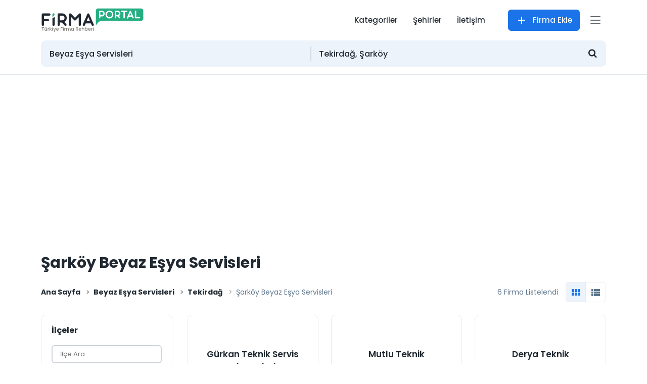

--- FILE ---
content_type: text/html; charset=UTF-8
request_url: https://www.firmaportal.com/beyaz-esya-servisleri/tekirdag/sarkoy
body_size: 2142
content:


<!doctype html><html lang="tr"><head> <meta charset="UTF-8"> <meta name="viewport" content="width=device-width, user-scalable=no, initial-scale=1.0, maximum-scale=1.0, minimum-scale=1.0"> <meta http-equiv="X-UA-Compatible" content="ie=edge"> <title>Şarköy Beyaz Eşya Servisleri</title> <meta name="title" content="Şarköy Beyaz Eşya Servisleri"> <meta name="description" content="Şarköy Beyaz Eşya Servisleri. Firma, işyeri ve işletmelerin adres, telefon, konum, harita ve iletişim bilgileri burada."> <link rel="canonical" href="https://www.firmaportal.com/beyaz-esya-servisleri/tekirdag/sarkoy" /><meta name="google" content="notranslate" /> <!-- Open Graph / Facebook --> <meta property="og:type" content="website"> <meta property="og:url" content="https://www.firmaportal.com/beyaz-esya-servisleri/tekirdag/sarkoy"> <meta property="og:title" content="Şarköy Beyaz Eşya Servisleri"> <meta property="og:description" content="Şarköy Beyaz Eşya Servisleri. Firma, işyeri ve işletmelerin adres, telefon, konum, harita ve iletişim bilgileri burada."> <meta property="og:image" content="https://www.firmaportal.com/assets/images/og-logo.jpg"> <!-- Twitter --> <meta property="twitter:card" content="summary_large_image"> <meta property="twitter:url" content="https://www.firmaportal.com/beyaz-esya-servisleri/tekirdag/sarkoy"> <meta property="twitter:title" content="Şarköy Beyaz Eşya Servisleri"> <meta property="twitter:description" content="Şarköy Beyaz Eşya Servisleri. Firma, işyeri ve işletmelerin adres, telefon, konum, harita ve iletişim bilgileri burada."> <meta property="twitter:image" content="https://www.firmaportal.com/assets/images/og-logo.jpg"> <link href="/uploads/cache/css/bundle_171562844c31747daa79ba08a9584724.css?1641156942" rel="stylesheet" type="text/css" media="all"> <link rel="apple-touch-icon" sizes="57x57" href="/assets/favicon/apple-icon-57x57.png"> <link rel="apple-touch-icon" sizes="60x60" href="/assets/favicon/apple-icon-60x60.png"> <link rel="apple-touch-icon" sizes="72x72" href="/assets/favicon/apple-icon-72x72.png"> <link rel="apple-touch-icon" sizes="76x76" href="/assets/favicon/apple-icon-76x76.png"> <link rel="apple-touch-icon" sizes="114x114" href="/assets/favicon/apple-icon-114x114.png"> <link rel="apple-touch-icon" sizes="120x120" href="/assets/favicon/apple-icon-120x120.png"> <link rel="apple-touch-icon" sizes="144x144" href="/assets/favicon/apple-icon-144x144.png"> <link rel="apple-touch-icon" sizes="152x152" href="/assets/favicon/apple-icon-152x152.png"> <link rel="apple-touch-icon" sizes="180x180" href="/assets/favicon/apple-icon-180x180.png"> <link rel="icon" type="image/png" sizes="192x192" href="/assets/favicon/android-icon-192x192.png"> <link rel="icon" type="image/png" sizes="32x32" href="/assets/favicon/favicon-32x32.png"> <link rel="icon" type="image/png" sizes="96x96" href="/assets/favicon/favicon-96x96.png"> <link rel="icon" type="image/png" sizes="16x16" href="/assets/favicon/favicon-16x16.png"> <link rel="manifest" href="/assets/favicon/manifest.json"> <meta name="msapplication-TileColor" content="#ffffff"> <meta name="msapplication-TileImage" content="/assets/favicon/ms-icon-144x144.png"> <meta name="theme-color" content="#ffffff"> <meta content="index, follow" name="robots" /> <meta property="og:locale" content="tr" /> <link rel="alternate" hreflang="tr" href="https://www.firmaportal.com/beyaz-esya-servisleri" /> <!-- Global site tag (gtag.js) - Google Analytics --><script async src="https://www.googletagmanager.com/gtag/js?id=UA-208557437-2"></script><script> window.dataLayer = window.dataLayer || []; function gtag(){dataLayer.push(arguments);} gtag('js', new Date()); gtag('config', 'UA-208557437-2');</script><script async src="https://pagead2.googlesyndication.com/pagead/js/adsbygoogle.js?client=ca-pub-4281319985778832" crossorigin="anonymous"></script></head><body><header> <div class="container"> <nav class="header-navbar"> <a class="logo logo-desktop" href="/"><img src="/assets/images/logo.svg" alt="Firma Portal Logo" width="204" height="50"></a> <a class="logo logo-mobile" href="/"><img src="/assets/images/logo-icon.svg" alt="Firma Portal Logo Icon" width="50" height="50"></a> <ul class="navbar-nav"> <li class="nav-desktop"><a href="/kategoriler">Kategoriler</a></li> <li class="nav-desktop"><a href="/sehirler">Şehirler</a></li> <li class="nav-desktop"><a href="/iletisim">İletişim</a></li> <li class="separator nav-desktop"></li> <li><a href="/firma-ekle" class="btn btn-primary btn-company-add"><i class="icon-add"></i> Firma Ekle</a></li> <li> <a href="javacript:void(0);" onclick="return false;" class="btn-side-menu"> <div> <span></span> <span></span> <span></span> </div> </a> </li> </ul> </nav> </div> <div class="side-menu"> <div class="side-menu-head"> <a class="logo" href="/"><img src="/assets/images/logo.svg" alt="Firma Portal Logo" width="122" height="30"></a> <a href="javacript:void(0);" class="btn btn-transparent side-menu-close"> <i class="icon-clear"></i> </a> </div> <div class="side-menu-body"> <ul> <li><a href="/">Ana Sayfa</a></li> <li><a href="/kategoriler">Kategoriler</a></li> <li><a href="/sehirler">Şehirler</a></li> <li><a href="/hakkimizda">Hakkımızda</a></li> <li><a href="/iletisim">İletişim</a></li> <li><a href="/aydinlatma-metni">Aydınlatma Metni</a></li> <li><a href="/gizlilik">Gizlilik</a></li> <li><a href="/cerez-politikasi">Çerez Politikası</a></li> <li><a href="/firma-ekle" class="btn btn-primary btn-company-add"><i class="icon-add"></i> Firma Ekle</a></li> </ul> </div> </div> <div class="container"><div class="searchbox"> <form action="" id="searchboxengine" class="searchbox-form searchboxengine" method="get"> <div class="searchbox-control"> <input class="form-control search-engine-input" placeholder="Firma adı veya kategori..." value="Beyaz Eşya Servisleri" name="SearchName" data-value="44347ffc15e95e7f3e1e5b60fd446a3e" data-searchtype="name" autocomplete="off"> </div> <div class="searchbox-control"> <input class="form-control search-engine-input" placeholder="Şehir, ilçe..." value="Tekirdağ, Şarköy" name="SearchLocation" data-value="69edbf19b5594d31174e6cac6b800c18" data-searchtype="location" autocomplete="off"> </div> <div class="searchbox-btn clearfix"> <button class="btn btn-block btn-search loadingbtn"><i class="icon-search"></i></button> </div> </form> <div class="search-engine-container"></div></div></div></header><section class="company-wrapper" id="company-list" data-url="/beyaz-esya-servisleri/tekirdag/sarkoy" data-searchtype="company_category" data-searchquery="44347ffc15e95e7f3e1e5b60fd446a3e" data-page="1" data-city="59" data-county="526"></section><footer> <div class="container"> <div class="row"> <div class="col-12"> <div class="footer-head text-center"> <a href="/"> <img src="/assets/images/logo.svg" alt="Firma Portal Logo" width="230" height="40"> </a> </div> <div class="footer-body"> <nav class="footer-nav"> <ul> <li><a href="/">Ana Sayfa</a></li> <li><a href="/kategoriler">Kategoriler</a></li> <li><a href="/sehirler">Şehirler</a></li> <li><a href="/hakkimizda">Hakkımızda</a></li> <li><a href="/iletisim">İletişim</a></li> <li><a href="/aydinlatma-metni">Aydınlatma Metni</a></li> <li><a href="/gizlilik">Gizlilik</a></li> <li><a href="/cerez-politikasi">Çerez Politikası</a></li> </ul> </nav> </div> </div> </div> </div></footer><script src="/uploads/cache/js/bundle_22fadd8e9d916da35b5ba801b307ac8d.js?1641156942"></script><script type="application/ld+json"> { "@context": "https://schema.org", "@type": "Organization", "url": "https://www.firmaportal.com/beyaz-esya-servisleri/tekirdag/sarkoy", "logo": "https://www.firmaportal.com/assets/images/logo-icon-firmaportal.png" }</script><script src="/assets/js/search-result.js" type="text/javascript"></script></body></html>

--- FILE ---
content_type: text/html; charset=UTF-8
request_url: https://www.firmaportal.com/get-company-list
body_size: 2771
content:



<div class="page-title">
    <div class="container">
        <h1>Şarköy Beyaz Eşya Servisleri</h1>
    </div>
</div>

<div class="container">
    <div class="company-list-order-section">
        <nav aria-label="breadcrumb">
            <ol class="breadcrumb">
                <li class="breadcrumb-item">
                    <a href="/">Ana Sayfa</a>
                </li>
                                                            <li class="breadcrumb-item">
                            <a href="/beyaz-esya-servisleri">Beyaz Eşya Servisleri</a>
                        </li>
                        <li class="breadcrumb-item">
                            <a href="/beyaz-esya-servisleri/tekirdag">Tekirdağ</a>
                        </li>
                        <li class="breadcrumb-item active">
                            Şarköy Beyaz Eşya Servisleri                        </li>
                                                </ol>
        </nav>

        <div class="sk-info-order">
            <span class="order-info">6 Firma Listelendi</span>
                        <ul class="sk-order-list">
                <li><button class="sk-list-button active" data-val="grid"><i class="icon-view_module"></i></button></li>
                <li><button class="sk-list-button" data-val="v-list"><i class="icon-view_list"></i></button></li>
            </ul>

            <button class="sk-filter-button"><i class="icon-filter_list"></i> Filtre</button>
                    </div>
    </div>
</div>

<div class="company-box">
    <div class="container">
                <div class="company-row">
            <div class="company-side" id="sl-col">
                <div class="filter-head">
                    <h3 class="text-uppercase">Filtre</h3>
                    <button class="filter-close"><i class="icon-close"></i></button>
                </div>
                <div class="filter-box">
                                            <div class="filter-section">
                            <h3 class="filter-title">İlçeler</h3>
                            <div class="filter-section-body">
                                <div class="filter-form-control">
                                    <input type="text" class="filter-input search-filter-input" data-id="filter__county__list" placeholder="İlçe Ara">
                                </div>
                                <div class="filter-section-list check-control sk-scroll" id="filter__county__list">
                                                                            <div class="filter-section-item">
                                            <a href="/beyaz-esya-servisleri/tekirdag/cerkezkoy" class="item-search-text link-item ">Çerkezköy</a>
                                        </div>
                                                                            <div class="filter-section-item">
                                            <a href="/beyaz-esya-servisleri/tekirdag/corlu" class="item-search-text link-item ">Çorlu</a>
                                        </div>
                                                                            <div class="filter-section-item">
                                            <a href="/beyaz-esya-servisleri/tekirdag/ergene" class="item-search-text link-item ">Ergene</a>
                                        </div>
                                                                            <div class="filter-section-item">
                                            <a href="/beyaz-esya-servisleri/tekirdag/hayrabolu" class="item-search-text link-item ">Hayrabolu</a>
                                        </div>
                                                                            <div class="filter-section-item">
                                            <a href="/beyaz-esya-servisleri/tekirdag/kapakli" class="item-search-text link-item ">Kapaklı</a>
                                        </div>
                                                                            <div class="filter-section-item">
                                            <a href="/beyaz-esya-servisleri/tekirdag/malkara" class="item-search-text link-item ">Malkara</a>
                                        </div>
                                                                            <div class="filter-section-item">
                                            <a href="/beyaz-esya-servisleri/tekirdag/marmaraereglisi" class="item-search-text link-item ">Marmaraereğlisi</a>
                                        </div>
                                                                            <div class="filter-section-item">
                                            <a href="/beyaz-esya-servisleri/tekirdag/muratli" class="item-search-text link-item ">Muratlı</a>
                                        </div>
                                                                            <div class="filter-section-item">
                                            <a href="/beyaz-esya-servisleri/tekirdag/saray" class="item-search-text link-item ">Saray</a>
                                        </div>
                                                                            <div class="filter-section-item">
                                            <a href="/beyaz-esya-servisleri/tekirdag/sarkoy" class="item-search-text link-item active">Şarköy</a>
                                        </div>
                                                                            <div class="filter-section-item">
                                            <a href="/beyaz-esya-servisleri/tekirdag/suleymanpasa" class="item-search-text link-item ">Süleymanpaşa</a>
                                        </div>
                                                                    </div>
                            </div>
                        </div>
                                    </div>
            </div>
            <div class="company-list" id="sr-col">
                <div class="sk-item-row">
                                        <div class="sk-item-col">
                        <div class="company-item">
                            <div class="company-item-img">
                                <a href="/gurkan-teknik-servis-hizmetleri">
                                    <img src="/assets/images/blank.gif" data-src="/assets/images/no-logo-330.jpg" class="lazyload" alt="No Logo Image">                                </a>
                            </div>
                            <div class="company-item-body">
                                <div class="company-item-info">
                                    <a href="/gurkan-teknik-servis-hizmetleri"><h3>Gürkan Teknik Servis Hizmetleri</h3></a>
                                    <div class="ci-location">
                                        <p class="ci-address"><a href="/gurkan-teknik-servis-hizmetleri">İstiklal Mah. Nazımbey Sok. 37 Bayrak Apt.</a></p>
                                        <a href="/gurkan-teknik-servis-hizmetleri">Tekirdağ</a> | <a href="/gurkan-teknik-servis-hizmetleri">Şarköy</a>
                                    </div>
                                </div>
                                <div class="company-item-tool">
                                    <a href="javascript:void()" id="phone-8b832072bce8558108dce1636b82cde5" class="company-phone company-data-view" data-type="phone" data-sessid="8b832072bce8558108dce1636b82cde5"><i class="icon-phone1"></i> <span>Numarayı Göster</span></a>
                                </div>
                            </div>
                        </div>
                    </div>
                                        <div class="sk-item-col">
                        <div class="company-item">
                            <div class="company-item-img">
                                <a href="/mutlu-teknik-1">
                                    <img src="/assets/images/blank.gif" data-src="/assets/images/no-logo-330.jpg" class="lazyload" alt="No Logo Image">                                </a>
                            </div>
                            <div class="company-item-body">
                                <div class="company-item-info">
                                    <a href="/mutlu-teknik-1"><h3>Mutlu Teknik</h3></a>
                                    <div class="ci-location">
                                        <p class="ci-address"><a href="/mutlu-teknik-1">İstiklal Mah. Nazımbey Sok. 33 Dk:1</a></p>
                                        <a href="/mutlu-teknik-1">Tekirdağ</a> | <a href="/mutlu-teknik-1">Şarköy</a>
                                    </div>
                                </div>
                                <div class="company-item-tool">
                                    <a href="javascript:void()" id="phone-19d474c1f403752d8305833940d92584" class="company-phone company-data-view" data-type="phone" data-sessid="19d474c1f403752d8305833940d92584"><i class="icon-phone1"></i> <span>Numarayı Göster</span></a>
                                </div>
                            </div>
                        </div>
                    </div>
                                        <div class="sk-item-col">
                        <div class="company-item">
                            <div class="company-item-img">
                                <a href="/derya-teknik-1">
                                    <img src="/assets/images/blank.gif" data-src="/assets/images/no-logo-330.jpg" class="lazyload" alt="No Logo Image">                                </a>
                            </div>
                            <div class="company-item-body">
                                <div class="company-item-info">
                                    <a href="/derya-teknik-1"><h3>Derya Teknik</h3></a>
                                    <div class="ci-location">
                                        <p class="ci-address"><a href="/derya-teknik-1">İstiklal Mah. Nazimbey Sok. 24/A</a></p>
                                        <a href="/derya-teknik-1">Tekirdağ</a> | <a href="/derya-teknik-1">Şarköy</a>
                                    </div>
                                </div>
                                <div class="company-item-tool">
                                    <a href="javascript:void()" id="phone-53b12e1cfebfe7d127ead3ac41bd77d4" class="company-phone company-data-view" data-type="phone" data-sessid="53b12e1cfebfe7d127ead3ac41bd77d4"><i class="icon-phone1"></i> <span>Numarayı Göster</span></a>
                                </div>
                            </div>
                        </div>
                    </div>
                                        <div class="sk-item-col">
                        <div class="company-item">
                            <div class="company-item-img">
                                <a href="/cetin-teknik-servis">
                                    <img src="/assets/images/blank.gif" data-src="/assets/images/no-logo-330.jpg" class="lazyload" alt="No Logo Image">                                </a>
                            </div>
                            <div class="company-item-body">
                                <div class="company-item-info">
                                    <a href="/cetin-teknik-servis"><h3>Çetin Teknik Servis</h3></a>
                                    <div class="ci-location">
                                        <p class="ci-address"><a href="/cetin-teknik-servis">Cumhuriyet Mah. Süleyman Sırrı Cad. Meriç Sok. 36</a></p>
                                        <a href="/cetin-teknik-servis">Tekirdağ</a> | <a href="/cetin-teknik-servis">Şarköy</a>
                                    </div>
                                </div>
                                <div class="company-item-tool">
                                    <a href="javascript:void()" id="phone-d3610c123456c448430a426807141d4e" class="company-phone company-data-view" data-type="phone" data-sessid="d3610c123456c448430a426807141d4e"><i class="icon-phone1"></i> <span>Numarayı Göster</span></a>
                                </div>
                            </div>
                        </div>
                    </div>
                                        <div class="sk-item-col">
                        <div class="company-item">
                            <div class="company-item-img">
                                <a href="/gurkan-teknik-servis-hizmetleri-1">
                                    <img src="/assets/images/blank.gif" data-src="/assets/images/no-logo-330.jpg" class="lazyload" alt="No Logo Image">                                </a>
                            </div>
                            <div class="company-item-body">
                                <div class="company-item-info">
                                    <a href="/gurkan-teknik-servis-hizmetleri-1"><h3>Gürkan Teknik Servis Hizmetleri</h3></a>
                                    <div class="ci-location">
                                        <p class="ci-address"><a href="/gurkan-teknik-servis-hizmetleri-1">İstiklal Mah. Nazım Bey Sok. 37 Bayrak Apt.</a></p>
                                        <a href="/gurkan-teknik-servis-hizmetleri-1">Tekirdağ</a> | <a href="/gurkan-teknik-servis-hizmetleri-1">Şarköy</a>
                                    </div>
                                </div>
                                <div class="company-item-tool">
                                    <a href="javascript:void()" id="phone-139ee8ed5b47b33ce88fea0391db22ed" class="company-phone company-data-view" data-type="phone" data-sessid="139ee8ed5b47b33ce88fea0391db22ed"><i class="icon-phone1"></i> <span>Numarayı Göster</span></a>
                                </div>
                            </div>
                        </div>
                    </div>
                                        <div class="sk-item-col">
                        <div class="company-item">
                            <div class="company-item-img">
                                <a href="/cekinmez-sogutma">
                                    <img src="/assets/images/blank.gif" data-src="/assets/images/no-logo-330.jpg" class="lazyload" alt="No Logo Image">                                </a>
                            </div>
                            <div class="company-item-body">
                                <div class="company-item-info">
                                    <a href="/cekinmez-sogutma"><h3>Çekinmez Soğutma</h3></a>
                                    <div class="ci-location">
                                        <p class="ci-address"><a href="/cekinmez-sogutma">İstiklal Mah. Şehit Er Hüseyin Dursun Sok. 18</a></p>
                                        <a href="/cekinmez-sogutma">Tekirdağ</a> | <a href="/cekinmez-sogutma">Şarköy</a>
                                    </div>
                                </div>
                                <div class="company-item-tool">
                                    <a href="javascript:void()" id="phone-274eee0b0ac2a8d64de5ed5e7a0fbe21" class="company-phone company-data-view" data-type="phone" data-sessid="274eee0b0ac2a8d64de5ed5e7a0fbe21"><i class="icon-phone1"></i> <span>Numarayı Göster</span></a>
                                </div>
                            </div>
                        </div>
                    </div>
                                    </div>

                                    <div class="col-12">
                        <div class="company-list-detail sk-scroll">
                            <p><strong>Şarköy Beyaz Eşya Servisleri</strong> sektöründe yer alan tüm yerel firmalara buradan ulaşabilirsiniz. Şarköy Beyaz Eşya Servisleri kategorisinde iş yapan küçük, orta ve büyük ölçekli firmaları il, ilçe ve faaliyet alanlarına göre filtreleyerek kolayca sınıflandırabilir ve istediğiniz firmaya tek tıkla ulaşabilirsiniz.</p><p>Şarköy Beyaz Eşya Servisleri sektöründeki tüm firmaların isimleri, resimleri, iş yeri adresleri, iletişim bilgileri, faaliyet bilgileri, telefon bilgileri ve yol tarifi bilgileri burada yer almaktadır.</p><p>Sektörde iş yapan güncel firmaları takip ederek iş yapma, hizmet veya ürün alım satımı ve ortaklık gibi görüşmeler de bulunabilirsiniz, firmaportal.com bu konuda size hizmet etmektedir. Firmaportal.com, <strong>Şarköy Beyaz Eşya Servisleri</strong> sektöründeki firmaları kolayca bulmanızı sağlayarak işlemlerinizi kolaylaştırmakta, size zaman kazandırmaktadır. Günümüz iş dünyasında zamanın ne kadar değerli olduğu düşünülürse yaptığımız hizmetin işlevi o zaman anlaşılır hale gelecektir.</p><p>Sadece sektördeki iş yapan firmaları bulmak için değil, size en yakın firmaları da bulmak için filtreleme yapabilirsiniz. Örneğin İstanbul'un Pendik ilçesinde Şarköy Beyaz Eşya Servisleri sektörde iş yapan firmalara ulaşmak istiyorsunuz bunun için yapmanız gereken filtreleme kısmından şehir ve ilçe seçimi yapmanızdır. Bu sayede basit bir kaç tıklamayla tüm işlerinizi halledebilirsiniz.</p><p>Beyaz Eşya Servisleri sektöründe iş yapan bir firmanız varsa Firma Portal'a kolaylıkla kaydolarak firma rehberimize firmanızla ilgili bilgileri ekleyerek Türkiye'nin dört bir yanından on binlerce kullanıcıya firmanızı tanıtabilirsiniz. Bu sayede binlerce müşteri bulabilir, sizinle ortaklık kurmak isteyen yerel firmalarla da kolayca iletişime geçmiş olursunuz.</p><p>Firmaportal.com olarak genç ve dinamik ekibimizle her geçen gün rehberimizi genişletiyor, yeni firmalar eklemeye devam ediyoruz. Hedefimiz Türkiye'nin en büyük firma rehberi portalı haline gelmektir. Sizler de firmanızı kaydederek hem kendiniz hem de portalımıza katkı sağlayabilirsiniz.</p>                        </div>
                    </div>
                
                <div class="col-12 company-pagination">
                    <ul class="sk-pagination">
                                                
                        

                        
                                                    <li><a href="/beyaz-esya-servisleri/tekirdag/sarkoy" class="active">1</a></li>
                        

                        
                        
                                            </ul>
                </div>

            </div>
        </div>
            </div>
</div>

--- FILE ---
content_type: text/html; charset=utf-8
request_url: https://www.google.com/recaptcha/api2/aframe
body_size: 268
content:
<!DOCTYPE HTML><html><head><meta http-equiv="content-type" content="text/html; charset=UTF-8"></head><body><script nonce="xd_2RPQVHgkmL4Rua1B9Cw">/** Anti-fraud and anti-abuse applications only. See google.com/recaptcha */ try{var clients={'sodar':'https://pagead2.googlesyndication.com/pagead/sodar?'};window.addEventListener("message",function(a){try{if(a.source===window.parent){var b=JSON.parse(a.data);var c=clients[b['id']];if(c){var d=document.createElement('img');d.src=c+b['params']+'&rc='+(localStorage.getItem("rc::a")?sessionStorage.getItem("rc::b"):"");window.document.body.appendChild(d);sessionStorage.setItem("rc::e",parseInt(sessionStorage.getItem("rc::e")||0)+1);localStorage.setItem("rc::h",'1768700503801');}}}catch(b){}});window.parent.postMessage("_grecaptcha_ready", "*");}catch(b){}</script></body></html>

--- FILE ---
content_type: image/svg+xml
request_url: https://www.firmaportal.com/assets/images/logo.svg
body_size: 9044
content:
<?xml version="1.0" encoding="utf-8"?>
<!-- Generator: Adobe Illustrator 26.0.2, SVG Export Plug-In . SVG Version: 6.00 Build 0)  -->
<svg version="1.1" id="Layer_1" xmlns="http://www.w3.org/2000/svg" xmlns:xlink="http://www.w3.org/1999/xlink" x="0px" y="0px"
	 viewBox="0 0 160 39.2" style="enable-background:new 0 0 160 39.2;" xml:space="preserve">
<style type="text/css">
	.st0{fill:#202931;}
	.st1{fill:#25AE81;}
	.st2{fill:#FFFFFF;}
	.st3{fill:#7F7F78;}
</style>
<g>
	<g>
		<path class="st0" d="M47.1,14.9c0,1,0,1.9,0,2.8c0,2.9,0,5.9,0,8.8c0,1.1-0.7,1.9-1.7,1.9c-1.1,0-1.8-0.7-1.8-1.9
			c0-5.2,0-10.4,0-15.6c0-0.8,0.3-1.4,1.1-1.8c0.7-0.3,1.4-0.1,2.1,0.5c2,2.1,4,4.1,6.2,6.4c0.1-0.2,0.2-0.5,0.4-0.6
			c1.8-1.9,3.7-3.8,5.5-5.7C59.3,9.2,59.8,9,60.4,9C61.3,9,62,9.7,62,10.7c0,5.3,0,10.7,0,16c0,1-0.7,1.7-1.7,1.7
			c-1,0-1.7-0.7-1.7-1.7c0-3.7,0-7.3,0-11c0-0.2,0-0.4,0-0.7c-0.2,0.2-0.3,0.3-0.5,0.4c-1.2,1.3-2.4,2.5-3.7,3.8
			c-1.3,1.3-1.9,1.3-3.2,0c-1.2-1.3-2.4-2.5-3.7-3.8C47.5,15.2,47.4,15.1,47.1,14.9z"/>
		<path class="st0" d="M29.2,23.1c0,1.2,0,2.3,0,3.5c0,1-0.6,1.7-1.5,1.8c-1.1,0.1-1.9-0.6-1.9-1.8c0-3.7,0-7.4,0-11.1
			c0-1.6,0-3.1,0-4.7c0-1.1,0.7-1.8,1.7-1.8c2.1,0,4.1-0.1,6.2,0.1c2.9,0.2,5.4,2.5,6.1,5.3c0.7,3-0.5,6-2.9,7.6
			c-0.2,0.1-0.4,0.2-0.6,0.4c0.7,0.8,1.5,1.5,2.2,2.3c0.3,0.3,0.6,0.6,0.8,0.9c0.6,0.7,0.6,1.7-0.1,2.4c-0.7,0.7-1.6,0.6-2.3-0.1
			c-1.4-1.4-2.7-2.9-4.1-4.3c-0.2-0.2-0.6-0.4-0.9-0.4C31,23.1,30.1,23.1,29.2,23.1z M29.3,19.7c1.3,0,2.6,0.1,3.9,0
			c1.9-0.1,3.3-1.6,3.4-3.3c0.1-1.9-1.1-3.5-3-3.8c-1.4-0.2-2.8,0-4.3,0C29.3,14.9,29.3,17.3,29.3,19.7z"/>
		<path class="st0" d="M66.6,28.4c-1.3,0-2.1-1.2-1.5-2.5c1.1-2.5,2.2-5.1,3.3-7.6c1.1-2.7,2.3-5.4,3.4-8C72.1,9.5,72.6,9,73.4,9
			c0.9,0,1.4,0.5,1.7,1.3c2.2,5.2,4.4,10.4,6.7,15.5c0.4,0.9,0.3,1.7-0.3,2.2c-0.6,0.5-1.5,0.6-2.1,0.1c-0.3-0.2-0.5-0.6-0.7-0.9
			c-0.4-0.8-0.7-1.6-1-2.3c-0.1-0.2-0.4-0.4-0.5-0.4c-2.5,0-4.9,0-7.4,0c-0.2,0-0.5,0.2-0.5,0.4c-0.4,0.8-0.7,1.6-1.1,2.5
			C67.9,28,67.4,28.4,66.6,28.4z M73.5,14.7c-0.9,2.2-1.8,4.2-2.6,6.3c1.8,0,3.5,0,5.3,0C75.2,18.9,74.4,16.9,73.5,14.7z"/>
		<path class="st0" d="M4.8,12.5c0,1.7,0,3.4,0,5.2c0.3,0,0.5,0,0.7,0c1.7,0,3.4,0,5.1,0c0.7,0,1.2,0.2,1.6,0.7
			c0.4,0.6,0.5,1.2,0.2,1.8c-0.3,0.6-0.8,0.9-1.5,0.9c-1.8,0-3.7,0-5.5,0c-0.2,0-0.4,0-0.7,0c0,0.3,0,0.5,0,0.7c0,1.6,0,3.1,0,4.7
			c0,1.2-0.7,2-1.8,1.9c-1,0-1.7-0.8-1.7-2c0-5.2,0-10.4,0-15.5C1.4,9.6,2,9,3.3,9c3.2,0,6.4,0,9.6,0c1.2,0,1.9,0.7,1.9,1.8
			c0,1-0.8,1.7-1.9,1.7c-2.5,0-4.9,0-7.4,0C5.3,12.5,5.1,12.5,4.8,12.5z"/>
		<g>
			<path class="st1" d="M21.2,10.4c-0.1-0.3-0.2-0.6-0.3-0.8c-0.4-0.6-1.2-0.8-1.9-0.5c-0.7,0.2-1.1,0.9-1.1,1.6c0,1.2,0,2.5,0,3.7
				C19.6,13.7,20.8,12.2,21.2,10.4z"/>
			<path class="st0" d="M18.8,15.9c-0.3,0.1-0.6,0.1-1,0.1c0,0.9,0,1.8,0,2.7c0,2.6,0,5.3,0,7.9c0,1,0.7,1.8,1.7,1.8
				c1,0,1.8-0.7,1.8-1.7c0-4.1,0-8.2,0-12.3C20.6,15,19.8,15.6,18.8,15.9z"/>
		</g>
	</g>
	<g>
		<g>
			<path class="st1" d="M155.4,20.6H85.2V4.8c0-1.9,1.5-3.4,3.4-3.4h66.8c1.9,0,3.4,1.5,3.4,3.4v12.3
				C158.9,19,157.3,20.6,155.4,20.6z"/>
			<path class="st1" d="M85.2,20.4V28c0,0,4.1-7.6,9.2-7.6H85.2z"/>
		</g>
		<g>
			<path class="st2" d="M100.2,10.8c0-3.4,2.7-6.1,6-6.1c3.3,0,6.1,2.7,6.1,6.1c0,3.4-2.7,6.1-6.1,6.1
				C102.9,16.9,100.2,14.2,100.2,10.8z M106.3,14.7c2.2,0,3.9-1.8,3.9-3.9c0-2.2-1.8-4-3.9-4c-2.2,0-3.9,1.8-3.9,3.9
				C102.4,13,104.1,14.7,106.3,14.7z"/>
			<path class="st2" d="M121,13c0.6,0.7,1.3,1.3,1.9,2c0.3,0.3,0.4,0.8,0.2,1.2c-0.2,0.4-0.6,0.7-1.1,0.5c-0.2-0.1-0.5-0.2-0.7-0.4
				c-0.8-0.8-1.7-1.7-2.5-2.6c-0.2-0.2-0.3-0.3-0.6-0.2c-0.5,0-1,0-1.5,0c0,0.7,0,1.4,0,2.1c0,0.7-0.4,1.1-1.1,1.1
				c-0.6,0-1-0.4-1.1-1c0-0.3,0-0.5,0-0.8c0-2.9,0-5.9,0-8.8c0-1,0.4-1.4,1.4-1.3c1.2,0,2.3,0,3.5,0.1c1.8,0.1,3.4,1.5,3.8,3.3
				c0.4,1.9-0.3,3.7-1.9,4.7C121.2,12.9,121.2,12.9,121,13z M116.7,11.4c0.1,0,0.2,0,0.3,0c0.7,0,1.3,0,2,0c1.1-0.1,2-1,2.1-2
				c0.1-1.1-0.6-2.2-1.7-2.4c-0.9-0.1-1.8,0-2.8,0C116.7,8.4,116.7,9.9,116.7,11.4z"/>
			<path class="st2" d="M92.2,13.7c0,0.7,0,1.3,0,2c0,0.6-0.4,1-1,1.1c-0.6,0-1.1-0.4-1.1-1c0-0.6,0-1.2,0-1.8c0-2.6,0-5.2,0-7.9
				c0-0.8,0.4-1.2,1.2-1.2c1.2,0,2.4,0,3.6,0.1C97.2,5,99,7.2,98.9,9.5c-0.2,2.5-2,4.3-4.5,4.3C93.7,13.7,93,13.7,92.2,13.7z
				 M92.2,6.9c0,1.5,0,3.1,0,4.6c0.8,0,1.5,0,2.3,0c1.2-0.1,2.1-1,2.2-2.2c0-1.2-0.9-2.3-2-2.4C93.9,6.9,93.1,6.9,92.2,6.9z"/>
			<path class="st2" d="M142.8,16.8c-0.4,0-0.7-0.2-0.8-0.6c-0.2-0.5-0.4-1-0.6-1.5c-0.1-0.2-0.2-0.2-0.4-0.2c-1.5,0-3,0-4.5,0
				c-0.2,0-0.3,0.1-0.4,0.3c-0.2,0.5-0.4,1-0.6,1.5c-0.3,0.6-0.9,0.9-1.5,0.6c-0.6-0.2-0.8-0.8-0.5-1.4c1.4-3.3,2.8-6.5,4.2-9.8
				c0.2-0.4,0.5-0.7,1-0.7c0.5,0,0.8,0.2,1,0.7c1.4,3.3,2.8,6.5,4.2,9.8C144.2,16.1,143.7,16.8,142.8,16.8z M138.6,8.3
				c-0.6,1.3-1.1,2.6-1.6,3.9c1.1,0,2.2,0,3.3,0C139.7,10.9,139.2,9.7,138.6,8.3z"/>
			<path class="st2" d="M128.1,6.9c-0.9,0-1.8,0-2.7,0c-0.7,0-1.2-0.6-1.1-1.4c0.1-0.5,0.5-0.8,1.1-0.8c0.9,0,1.8,0,2.6,0
				c1.6,0,3.2,0,4.8,0c0.9,0,1.4,0.7,1.1,1.5c-0.2,0.4-0.5,0.7-1,0.7c-0.9,0-1.8,0-2.7,0c0,0.2,0,0.3,0,0.5c0,2.7,0,5.4,0,8
				c0,0.2,0,0.5-0.1,0.7c-0.2,0.5-0.7,0.7-1.2,0.6c-0.5-0.1-0.8-0.5-0.8-1c0-1.5,0-3.1,0-4.6C128.1,9.7,128.1,8.4,128.1,6.9z"/>
			<path class="st2" d="M147.8,14.6c0.3,0,0.6,0,0.9,0c1.4,0,2.8,0,4.2,0c0.5,0,0.9,0.3,1,0.7c0.1,0.4,0,0.9-0.4,1.2
				c-0.2,0.1-0.5,0.2-0.7,0.2c-2,0-4.1,0-6.1,0c-0.6,0-1-0.4-1.1-1c0-0.1,0-0.2,0-0.3c0-3.1,0-6.2,0-9.3c0-0.1,0-0.2,0-0.3
				c0.1-0.6,0.5-1.1,1.1-1c0.6,0,1,0.5,1.1,1.1c0,0.9,0,1.8,0,2.6c0,1.9,0,3.8,0,5.7C147.8,14.4,147.8,14.5,147.8,14.6z"/>
		</g>
	</g>
	<g>
		<path class="st3" d="M1.1,30.6h3.6v0.7H3.3v4.5H2.5v-4.5H1.1V30.6z"/>
		<path class="st3" d="M9.3,35.9H8.5v-0.5c-0.3,0.4-0.7,0.6-1.2,0.6c-1,0-1.7-0.6-1.7-1.8v-2.4h0.9V34c0,0.8,0.4,1.2,1,1.2
			c0.6,0,1-0.4,1-1.2v-2.3h0.9V35.9z M6.4,30.8c0-0.2,0.2-0.5,0.5-0.5c0.2,0,0.5,0.2,0.5,0.5c0,0.3-0.2,0.5-0.5,0.5
			C6.6,31.2,6.4,31,6.4,30.8z M7.7,30.8c0-0.2,0.2-0.5,0.5-0.5c0.2,0,0.5,0.2,0.5,0.5c0,0.3-0.2,0.5-0.5,0.5
			C7.9,31.2,7.7,31,7.7,30.8z"/>
		<path class="st3" d="M11.3,35.9h-0.9v-4.1h0.9v0.6c0.2-0.4,0.7-0.7,1.2-0.7v0.9h-0.2c-0.6,0-1,0.3-1,1.1V35.9z"/>
		<path class="st3" d="M13.4,30.3h0.9v3.2l1.5-1.8h1.2L15,33.8l1.9,2.1h-1.2l-1.5-1.8v1.8h-0.9V30.3z"/>
		<path class="st3" d="M17.4,30.6c0-0.3,0.2-0.5,0.5-0.5c0.3,0,0.5,0.2,0.5,0.5c0,0.3-0.2,0.5-0.5,0.5
			C17.7,31.2,17.4,30.9,17.4,30.6z M17.5,31.7h0.9v4.1h-0.9V31.7z"/>
		<path class="st3" d="M22.4,31.7h0.9l-2.5,6.1h-0.9l0.8-2L19,31.7h1l1.2,3.2L22.4,31.7z"/>
		<path class="st3" d="M25.7,35.9c-1.2,0-2.1-0.8-2.1-2.1c0-1.3,0.8-2.1,2.1-2.1c1.2,0,2,0.8,2,2c0,0.1,0,0.3,0,0.4h-3.2
			c0.1,0.7,0.5,1.1,1.2,1.1c0.5,0,0.8-0.3,1-0.6h0.9C27.3,35.4,26.7,35.9,25.7,35.9z M24.5,33.4h2.3c0-0.6-0.5-1-1.2-1
			C25.1,32.4,24.6,32.8,24.5,33.4z"/>
		<path class="st3" d="M30.5,30.6h3.1v0.7h-2.2v1.5h1.7v0.7h-1.7v2.3h-0.9V30.6z"/>
		<path class="st3" d="M34.3,30.6c0-0.3,0.2-0.5,0.5-0.5c0.3,0,0.5,0.2,0.5,0.5c0,0.3-0.2,0.5-0.5,0.5
			C34.5,31.2,34.3,30.9,34.3,30.6z M34.4,31.7h0.9v4.1h-0.9V31.7z"/>
		<path class="st3" d="M37.2,35.9h-0.9v-4.1h0.9v0.6c0.2-0.4,0.7-0.7,1.2-0.7v0.9h-0.2c-0.6,0-1,0.3-1,1.1V35.9z"/>
		<path class="st3" d="M45.1,33.6c0-0.8-0.4-1.2-1-1.2c-0.6,0-1,0.4-1,1.2v2.3h-0.9v-2.3c0-0.8-0.4-1.2-1-1.2c-0.6,0-1,0.4-1,1.2
			v2.3h-0.9v-4.1h0.9v0.5c0.3-0.3,0.7-0.5,1.2-0.5c0.7,0,1.2,0.3,1.5,0.8c0.3-0.5,0.8-0.8,1.4-0.8c1,0,1.7,0.6,1.7,1.8v2.4h-0.9
			V33.6z"/>
		<path class="st3" d="M48.7,31.7c0.7,0,1.2,0.3,1.4,0.7v-0.6H51v4.1h-0.9v-0.6c-0.3,0.4-0.8,0.7-1.5,0.7c-1.1,0-1.9-0.9-1.9-2.2
			C46.8,32.5,47.6,31.7,48.7,31.7z M48.9,32.4c-0.6,0-1.3,0.5-1.3,1.4c0,0.9,0.6,1.4,1.3,1.4c0.6,0,1.3-0.5,1.3-1.4
			C50.2,32.9,49.6,32.4,48.9,32.4z"/>
		<path class="st3" d="M55.9,30.6c1.2,0,1.9,0.7,1.9,1.6c0,0.6-0.3,1.3-1.2,1.5l1.3,2.2h-1l-1.2-2.1H55v2.1h-0.9v-5.2H55.9z
			 M55.9,31.3H55v1.8h0.9c0.7,0,1-0.4,1-0.9C56.9,31.7,56.6,31.3,55.9,31.3z"/>
		<path class="st3" d="M60.7,35.9c-1.2,0-2.1-0.8-2.1-2.1c0-1.3,0.8-2.1,2.1-2.1c1.2,0,2,0.8,2,2c0,0.1,0,0.3,0,0.4h-3.2
			c0.1,0.7,0.5,1.1,1.2,1.1c0.5,0,0.8-0.3,1-0.6h0.9C62.3,35.4,61.7,35.9,60.7,35.9z M59.5,33.4h2.3c0-0.6-0.5-1-1.2-1
			C60,32.4,59.6,32.8,59.5,33.4z"/>
		<path class="st3" d="M63.5,30.3h0.9v1.9c0.3-0.3,0.8-0.5,1.3-0.5c0.9,0,1.6,0.6,1.6,1.8v2.4h-0.9v-2.3c0-0.8-0.4-1.2-1-1.2
			c-0.6,0-1,0.4-1,1.2v2.3h-0.9V30.3z"/>
		<path class="st3" d="M70.7,31.7c1.1,0,1.9,0.8,1.9,2.1c0,1.3-0.9,2.2-1.9,2.2c-0.7,0-1.2-0.3-1.4-0.7v0.6h-0.9v-5.6h0.9v2
			C69.5,32,70.1,31.7,70.7,31.7z M70.5,32.4c-0.6,0-1.3,0.5-1.3,1.4c0,0.9,0.6,1.4,1.3,1.4c0.6,0,1.3-0.5,1.3-1.4
			C71.8,32.9,71.2,32.4,70.5,32.4z"/>
		<path class="st3" d="M75.3,35.9c-1.2,0-2.1-0.8-2.1-2.1c0-1.3,0.8-2.1,2.1-2.1c1.2,0,2,0.8,2,2c0,0.1,0,0.3,0,0.4h-3.2
			c0.1,0.7,0.5,1.1,1.2,1.1c0.5,0,0.8-0.3,1-0.6h0.9C77,35.4,76.3,35.9,75.3,35.9z M74.1,33.4h2.3c0-0.6-0.5-1-1.2-1
			C74.7,32.4,74.2,32.8,74.1,33.4z"/>
		<path class="st3" d="M79,35.9h-0.9v-4.1H79v0.6c0.2-0.4,0.7-0.7,1.2-0.7v0.9H80c-0.6,0-1,0.3-1,1.1V35.9z"/>
		<path class="st3" d="M80.9,30.6c0-0.3,0.2-0.5,0.5-0.5c0.3,0,0.5,0.2,0.5,0.5c0,0.3-0.2,0.5-0.5,0.5
			C81.2,31.2,80.9,30.9,80.9,30.6z M81,31.7h0.9v4.1H81V31.7z"/>
	</g>
</g>
</svg>


--- FILE ---
content_type: application/javascript
request_url: https://www.firmaportal.com/assets/js/search-result.js
body_size: 1181
content:
var listLoadingBox = '<div class="company-list-loading">\n' +
    '    <div class="page-title">\n' +
    '        <div class="container">\n' +
    '            <div class="ph-item">\n' +
    '                <div class="ph-col-12">\n' +
    '                    <div class="ph-row">\n' +
    '                        <div class="ph-col-6 big" style="height: 40px;"></div>\n' +
    '                    </div>\n' +
    '                </div>\n' +
    '            </div>\n' +
    '        </div>\n' +
    '    </div>\n' +
    '    <div class="company-wrapper">\n' +
    '        <div class="container">\n' +
    '            <div class="company-row">\n' +
    '                <div class="company-side">\n' +
    '                    <div class="row">\n' +
    '                        <div class="sk-item-col">\n' +
    '                            <div class="ph-item">\n' +
    '                                <div class="ph-col-12">\n' +
    '                                    <div class="ph-row">\n' +
    '                                        <div class="ph-col-12 big"></div>\n' +
    '                                        <div class="ph-col-8 big"></div>\n' +
    '                                        <div class="ph-col-10 big"></div>\n' +
    '                                        <div class="ph-col-6 big"></div>\n' +
    '                                        <div class="ph-col-8 big"></div>\n' +
    '                                        <div class="ph-col-12 big"></div>\n' +
    '                                        <div class="ph-col-10 big"></div>\n' +
    '                                        <div class="ph-col-6 big"></div>\n' +
    '                                    </div>\n' +
    '                                </div>\n' +
    '                            </div>\n' +
    '                        </div>\n' +
    '                    </div>\n' +
    '                </div>\n' +
    '                <div class="company-list">\n' +
    '                    <div class="sk-item-row v-list">\n' +
    '                        <div class="sk-item-col">\n' +
    '                            <div class="ph-item">\n' +
    '                                <div class="ph-col-2 ph-sm-pic" style="padding-right: 15px; width: 135px !important;">\n' +
    '                                    <div class="ph-picture"></div>\n' +
    '                                </div>\n' +
    '                                <div>\n' +
    '                                    <div class="ph-row">\n' +
    '                                        <div class="ph-col-12 big"></div>\n' +
    '                                        <div class="ph-col-8 big"></div>\n' +
    '                                    </div>\n' +
    '                                    <div class="ph-row" style="padding-top: 10px;">\n' +
    '                                        <div class="ph-col-6 big"></div>\n' +
    '                                    </div>\n' +
    '                                </div>\n' +
    '                            </div>\n' +
    '                            <div class="ph-item">\n' +
    '                                <div class="ph-col-2 ph-sm-pic" style="padding-right: 15px; width: 135px !important;;">\n' +
    '                                    <div class="ph-picture"></div>\n' +
    '                                </div>\n' +
    '                                <div>\n' +
    '                                    <div class="ph-row">\n' +
    '                                        <div class="ph-col-12 big"></div>\n' +
    '                                        <div class="ph-col-8 big"></div>\n' +
    '                                    </div>\n' +
    '                                    <div class="ph-row" style="padding-top: 10px;">\n' +
    '                                        <div class="ph-col-6 big"></div>\n' +
    '                                    </div>\n' +
    '                                </div>\n' +
    '                            </div>\n' +
    '                            <div class="ph-item">\n' +
    '                                <div class="ph-col-2 ph-sm-pic" style="padding-right: 15px; width: 135px !important;;">\n' +
    '                                    <div class="ph-picture"></div>\n' +
    '                                </div>\n' +
    '                                <div>\n' +
    '                                    <div class="ph-row">\n' +
    '                                        <div class="ph-col-12 big"></div>\n' +
    '                                        <div class="ph-col-8 big"></div>\n' +
    '                                    </div>\n' +
    '                                    <div class="ph-row" style="padding-top: 10px;">\n' +
    '                                        <div class="ph-col-6 big"></div>\n' +
    '                                    </div>\n' +
    '                                </div>\n' +
    '                            </div>\n' +
    '                        </div>\n' +
    '                    </div>\n' +
    '                </div>\n' +
    '            </div>\n' +
    '        </div>\n' +
    '    </div>\n' +
    '</div>';


String.prototype.turkishToUpper = function(){
    var string = this;
    var letters = { "i": "İ", "ş": "Ş", "ğ": "Ğ", "ü": "Ü", "ö": "Ö", "ç": "Ç", "ı": "I" };
    string = string.replace(/(([iışğüçö]))/g, function(letter){ return letters[letter]; });
    return string.toUpperCase();
};

String.prototype.turkishToLower = function(){
    var string = this;
    var letters = { "İ": "i", "I": "ı", "Ş": "ş", "Ğ": "ğ", "Ü": "ü", "Ö": "ö", "Ç": "ç" };
    string = string.replace(/(([İIŞĞÜÇÖ]))/g, function(letter){ return letters[letter]; });
    return string.toLowerCase();
};

$(document).on("keyup",".search-filter-input", function() {
    var SelectInp = $(this).attr("data-id");
    var SearchVal = $(this).val().turkishToLower();
    if(SearchVal.length > 0) {
        $("#" + SelectInp).find(".filter-section-item").each(function() {
            var ItemVal = $(this).find(".item-search-text").text().turkishToLower();
            var SearchResult = ItemVal.indexOf(SearchVal);
            if(SearchResult == -1) {
                $(this).hide();
            }
            else{
                $(this).show();
            }
        });
    } else {
        $("#" + SelectInp).find(".filter-section-item").show();
    }
});

function LazyLoadInit() {
    let images = document.querySelectorAll(".lazyload");
    new LazyLoad(images);
}
LazyLoadInit();

var GetProductCookie = getCookie('productgrid');
if(GetProductCookie != '') {
    productGrid(GetProductCookie);
}

function productGrid(GridVal) {
    $('.sk-list-button').removeClass("active");
    $('.sk-list-button[data-val="' + GridVal + '"]').addClass("active");
    $('.sk-item-row').attr("class","sk-item-row " + GridVal);
}

$(document).on("click",".sk-list-button", function() {
    var GridVal = $(this).attr("data-val");
    productGrid(GridVal);
    setCookie("productgrid", GridVal, 3);
    GetProductCookie = GridVal;
});



function CompanyListInit() {
    var SearchType  = $("#company-list").attr("data-searchtype");
    var SearchQuery = $("#company-list").attr("data-searchquery");
    var CurrentPage = $("#company-list").attr("data-page");
    var SetCityID   = $("#company-list").attr("data-city");
    var SetCountyID = $("#company-list").attr("data-county");
    var SearchUrl   = encodeURIComponent($(location).attr('href'));

    $.ajax({
        type:'POST',
        url:"/get-company-list",
        data:{ SearchType:SearchType, SearchQuery:SearchQuery, SearchUrl:SearchUrl, CurrentPage:CurrentPage, SetCityID:SetCityID, SetCountyID:SetCountyID},
        beforeSend: function() {
            $("#company-list").html(listLoadingBox);
        },
        success: function(response){
            $("#company-list").html(response);
            stickyInit();
            LazyLoadInit();
            if(GetProductCookie != '') {
                productGrid(GetProductCookie);
            }
        }
    });
}

if($("#company-list").length > 0) {
    CompanyListInit();
}

$(document).on("click",".sk-filter-button", function() {
    $("body").addClass("filter-show");
});

$(document).on("click",".filter-close", function() {
    $("body").removeClass("filter-show");
});